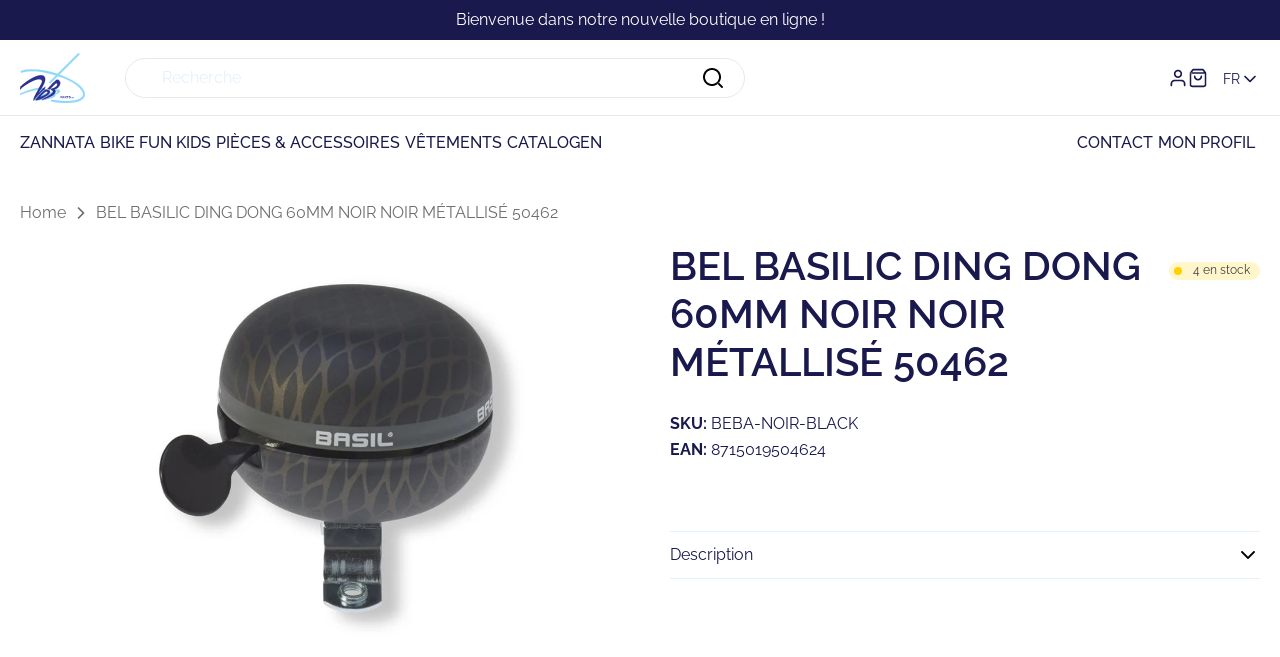

--- FILE ---
content_type: text/css
request_url: https://shop.vdbparts.be/cdn/shop/t/7/assets/product-card-style.min.css?v=174420997343465538881700582814
body_size: -178
content:
.m-product-card {
  box-sizing: border-box;
  background: var(--color-primary-bg);
  border: 1px solid var(--color-primary-border);
  border-radius: 8px;
}
.m-product-card__url {
  padding: 2rem;
  display: flex;
  flex-direction: column;
  height: 100%;
}
.m-product-card .popup-media {
  overflow: visible;
}
.m-product-card .bottom-wrapper {
  display: flex;
  flex-wrap: wrap;
  gap: 1rem;
  justify-content: space-between;
}
.m-product-card__url {
  text-decoration: none;
  flex: 1;
}
.m-product-card__media {
  position: relative;
  overflow: hidden;
}
@media screen and (min-width: 768px) {
  .m-product-card__media:hover .m-product-card__image.m-product-card__image-slider .m-swiper__arrow {
    opacity: 1;
  }
}
@media screen and (min-width: 768px) {
  .m-product-card__media.quick-add:hover .m-product-card__quick-add {
    opacity: 1;
    margin-bottom: 0;
  }
}
.m-product-card__media.show-secondary-image img:nth-of-type(2) {
  opacity: 0;
  position: absolute;
  top: 0;
  left: 0;
  transition: opacity var(--default-transition-easing) var(--default-transition-timing);
}
.m-product-card__media.show-secondary-image:hover img:nth-of-type(2) {
  opacity: 1;
  position: absolute;
  top: 0;
  left: 0;
}
.m-product-card__image img {
  max-width: 100%;
  width: 100%;
  height: auto;
  display: block;
  font-size: 0;
}
@media screen and (min-width: 768px) {
  .m-product-card__image.m-product-card__image-slider .m-swiper__arrow {
    opacity: 0;
    transition: opacity var(--default-transition-easing) var(--default-transition-timing);
  }
}
.m-product-card__image.m-product-card__image-slider .m-swiper__arrow--prev {
  left: 0.8rem;
}
.m-product-card__image.m-product-card__image-slider .m-swiper__arrow--next {
  right: 0.8rem;
}
.m-product-card__quick-add {
  position: absolute;
  bottom: 2rem;
  left: 50%;
  transform: translateX(-50%);
  width: calc(100% - 4rem);
  transition: opacity var(--default-transition-easing) var(--default-transition-timing), margin-bottom var(--default-transition-easing) var(--default-transition-timing);
}
@media screen and (min-width: 768px) {
  .m-product-card__quick-add {
    opacity: 0;
    margin-bottom: -1rem;
  }
}
.m-product-card__quick-add .m-product-form__submit {
  margin: 0 auto;
  display: block;
}
.m-product-card__badges {
  position: absolute;
  left: 2rem;
  top: 2rem;
  z-index: 9;
}
.m-product-card__stock-badge {
  display: flex;
  align-items: flex-end;
}
.m-product-card__content {
  padding-top: 2.4rem;
  display: flex;
  flex-direction: column;
  justify-content: space-between;
  flex: 1;
}
.m-product-card__content .m-price {
  margin-top: 0.8rem;
}
.m-product-card__content.u-text-center .m-price__sale {
  justify-content: center;
}


--- FILE ---
content_type: text/css
request_url: https://shop.vdbparts.be/cdn/shop/t/7/assets/product-quick-add-style.min.css?v=139483711449400572261695903796
body_size: -525
content:
.m-quick-add-variants.m-quick-add-variants--open + div {
  display: block;
}
.m-quick-add-variants.m-quick-add-variants--open .m-quick-add-variants__buttons {
  display: none;
}
.m-quick-add-variants + div {
  display: none;
}
.m-quick-add-variants__button {
  display: block;
  width: 100%;
}
.m-quick-add-variants__items {
  background-color: var(--color-white);
  padding: 1.5rem;
}
.m-quick-add-variants .m-variants__fieldset:last-of-type {
  margin-bottom: 0;
}
.m-quick-add-variants .m-variants__legend {
  font-size: var(--body-fs-xs);
  line-height: var(--body-lh-xs);
}


--- FILE ---
content_type: text/css
request_url: https://shop.vdbparts.be/cdn/shop/t/7/assets/cart-notification-style.min.css?v=109745712915783628261695903796
body_size: -210
content:
.m-cart-notification {
  position: absolute;
  top: 100%;
  right: 0;
  transform: translateY(-110%);
  visibility: hidden;
  z-index: -1;
  display: block;
  color: var(--color-primary-body);
  background-color: var(--color-primary-bg);
  box-shadow: 0 0.5rem 2rem rgba(0, 0, 0, 0.1);
  padding: 1.5rem;
  max-width: 34rem;
  width: 100%;
}
.m-cart-notification .a-btn--has-icon:hover path {
  fill: var(--color-primary);
}
.m-cart-notification h3 {
  color: var(--color-primary-body);
}
.m-cart-notification button {
  color: var(--color-primary-body);
}
@media screen and (min-width: 1440px) {
  .m-cart-notification {
    right: calc((100vw - var(--layout-container-width)) / 2);
  }
}
.m-cart-notification.animate {
  transition: transform var(--default-transition-timing) var(--default-transition-easing), visibility 0s var(--default-transition-timing) var(--default-transition-easing);
}
.m-cart-notification.active {
  transform: translateY(0);
  transition: transform var(--default-transition-timing) var(--default-transition-easing), visibility 0s;
  visibility: visible;
}
.m-cart-notification__header {
  justify-content: space-between;
  margin-bottom: 1.5rem;
}
.m-cart-notification__heading {
  margin-bottom: 0;
}
.m-cart-notification__close {
  padding: 0;
}
.m-cart-notification__close .icon {
  display: block;
}
.m-cart-notification__product {
  gap: 1rem;
  margin-bottom: 1.5rem;
}
.m-cart-notification__product-wrapper {
  display: flex;
  column-gap: 2rem;
}
.m-cart-notification__image {
  width: 6rem;
}
.m-cart-notification__image img {
  width: 100%;
  height: auto;
}
.m-cart-notification__content {
  flex: 1;
}
.m-cart-notification__name {
  margin-bottom: 1rem;
}
.m-cart-notification__option {
  font-size: var(--body-fs-sm);
  line-height: var(--body-lh-sm);
}
.m-cart-notification__actions {
  text-align: center;
}
.m-cart-notification__actions .a-btn {
  display: block;
}
.m-cart-notification__actions > * {
  margin-bottom: 1rem;
}


--- FILE ---
content_type: text/javascript
request_url: https://shop.vdbparts.be/cdn/shop/t/7/assets/showroom-toggle-script.min.js?v=15738096416111587521747212544
body_size: 1032
content:
/*
 * ATTENTION: The "eval" devtool has been used (maybe by default in mode: "development").
 * This devtool is neither made for production nor for readable output files.
 * It uses "eval()" calls to create a separate source file in the browser devtools.
 * If you are trying to read the output file, select a different devtool (https://webpack.js.org/configuration/devtool/)
 * or disable the default devtool with "devtool: false".
 * If you are looking for production-ready output files, see mode: "production" (https://webpack.js.org/configuration/mode/).
 */
/******/ (() => { // webpackBootstrap
/******/ 	var __webpack_modules__ = ({

/***/ "./assets/js/modules/showroom-toggle/showroom-toggle.js":
/*!**************************************************************!*\
  !*** ./assets/js/modules/showroom-toggle/showroom-toggle.js ***!
  \**************************************************************/
/***/ (() => {

eval("// Selectors\nvar showroomToggleSelector = '.js-showroom-toggle';\nvar b2bPriceTextSelector = '.js-b2b-price-text';\nvar b2bPriceSelector = '.js-b2b-price';\nvar consumerPriceSelector = '.js-consumer-price';\nvar consumerPriceTextSelector = '.js-consumer-price-text';\nvar consumerPriceFromTextSelector = '.js-consumer-price-from-text';\n\n// Constants\nvar expirationDays = 30;\nvar cookieName = 'showroomMode';\nvar showroomMode = false;\nvar initSelectors = function initSelectors() {\n  var parentSelector = arguments.length > 0 && arguments[0] !== undefined ? arguments[0] : null;\n  var toggles = document.querySelectorAll(showroomToggleSelector);\n  var b2bPriceTexts;\n  var b2bPrices;\n  var consumerPrices;\n  var consumerPriceTexts;\n  var consumerPriceFromTexts;\n  if (parentSelector) {\n    b2bPriceTexts = document.querySelectorAll(\"\".concat(parentSelector, \" \").concat(b2bPriceTextSelector));\n    b2bPrices = document.querySelectorAll(\"\".concat(parentSelector, \" \").concat(b2bPriceSelector));\n    consumerPrices = document.querySelectorAll(\"\".concat(parentSelector, \" \").concat(consumerPriceSelector));\n    consumerPriceTexts = document.querySelectorAll(\"\".concat(parentSelector, \" \").concat(consumerPriceTextSelector));\n    consumerPriceTexts = document.querySelectorAll(\"\".concat(parentSelector, \" \").concat(consumerPriceFromTextSelector));\n  } else {\n    b2bPriceTexts = document.querySelectorAll(b2bPriceTextSelector);\n    b2bPrices = document.querySelectorAll(b2bPriceSelector);\n    consumerPrices = document.querySelectorAll(consumerPriceSelector);\n    consumerPriceTexts = document.querySelectorAll(consumerPriceTextSelector);\n    consumerPriceFromTexts = document.querySelectorAll(consumerPriceFromTextSelector);\n  }\n  var loggedIn = false;\n  if (!toggles.length) {\n    showroomModeEnable(b2bPriceTexts, b2bPrices, consumerPriceTexts, consumerPrices, consumerPriceFromTexts);\n  } else {\n    // filter\n    toggles.forEach(toggle => {\n      if (toggle.hasAttribute('data-customer')) {\n        loggedIn = true;\n      }\n    });\n    if (checkCookie()) {\n      toggles.forEach(toggle => {\n        toggle.checked = true;\n      });\n      showroomModeEnable(b2bPriceTexts, b2bPrices, consumerPriceTexts, consumerPrices, consumerPriceFromTexts);\n    } else {\n      showroomModeDisable(b2bPriceTexts, b2bPrices, consumerPriceTexts, consumerPrices, consumerPriceFromTexts, loggedIn);\n    }\n    toggles.forEach(toggle => {\n      toggle.addEventListener('change', () => {\n        if (toggle.checked) {\n          toggles.forEach(t => {\n            t.checked = true;\n          });\n          showroomModeEnable(b2bPriceTexts, b2bPrices, consumerPriceTexts, consumerPrices, consumerPriceFromTexts);\n          var json = [{\n            showroomMode: true\n          }];\n          setCookie(json);\n        } else {\n          toggles.forEach(t => {\n            t.checked = false;\n          });\n          showroomModeDisable(b2bPriceTexts, b2bPrices, consumerPriceTexts, consumerPrices, consumerPriceFromTexts, loggedIn);\n          var _json = [{\n            showroomMode: false\n          }];\n          setCookie(_json);\n        }\n      });\n    });\n  }\n};\nvar init = () => {\n  window.WhatSub.subscribe('RECENTLY_VIEWED_LOADED', () => {\n    initSelectors('.js-viewed-products');\n  });\n  window.WhatSub.subscribe('PRODUCT_RECOMMENDATIONS_LOADED', () => {\n    initSelectors('.js-product-recommendations');\n  });\n  window.WhatSub.subscribe('SEARCH_RESULTS_SHOWN', () => {\n    initSelectors('.js-predictive-search');\n  });\n  window.WhatSub.subscribe('COLLECTION_PAGE_LOADED', () => {\n    initSelectors('.js-collection-page');\n  });\n  window.WhatSub.subscribe('BATTERY_POPUP_SHOWN', () => {\n    initSelectors('.m-product-popup');\n  });\n  window.WhatSub.subscribe('FACETS_INITIALIZED', () => {\n    if (showroomMode) {\n      window.WhatSub.dispatch('SHOWROOM_MODE_ENABLED');\n    } else {\n      window.WhatSub.dispatch('SHOWROOM_MODE_DISABLED');\n    }\n  });\n  initSelectors();\n};\nvar showroomModeEnable = (b2bPriceTexts, b2bPrices, consumerPriceTexts, consumerPrices, consumerPriceFromTexts) => {\n  showroomMode = true;\n  window.WhatSub.dispatch('SHOWROOM_MODE_ENABLED');\n  b2bPriceTexts.forEach(text => {\n    text.classList.add('hide');\n  });\n  b2bPrices.forEach(price => {\n    price.classList.add('hide');\n  });\n  consumerPriceTexts.forEach(text => {\n    text.classList.add('hide');\n  });\n  consumerPrices.forEach(price => {\n    price.classList.remove('hide');\n  });\n  if (consumerPriceFromTexts) {\n    consumerPriceFromTexts.forEach(price => {\n      price.classList.remove('hide');\n    });\n  }\n  setBssQuantityAmountPrices('enabled');\n};\nvar showroomModeDisable = (b2bPriceTexts, b2bPrices, consumerPriceTexts, consumerPrices, consumerPriceFromTexts, loggedIn) => {\n  showroomMode = false;\n  window.WhatSub.dispatch('SHOWROOM_MODE_DISABLED');\n  if (loggedIn) {\n    b2bPriceTexts.forEach(text => {\n      text.classList.remove('hide');\n    });\n    b2bPrices.forEach(price => {\n      price.classList.remove('hide');\n    });\n    consumerPriceTexts.forEach(text => {\n      text.classList.remove('hide');\n    });\n    consumerPrices.forEach(price => {\n      price.classList.remove('hide');\n    });\n    if (consumerPriceFromTexts) {\n      consumerPriceFromTexts.forEach(text => {\n        text.classList.add('hide');\n      });\n    }\n    setBssQuantityAmountPrices('disabled');\n  } else {\n    b2bPriceTexts.forEach(text => {\n      text.classList.add('hide');\n    });\n    b2bPrices.forEach(price => {\n      price.classList.remove('hide');\n    });\n    consumerPriceTexts.forEach(text => {\n      text.classList.add('hide');\n    });\n    consumerPrices.forEach(price => {\n      price.classList.add('hide');\n    });\n    if (consumerPriceFromTexts) {\n      consumerPriceFromTexts.forEach(text => {\n        text.classList.add('hide');\n      });\n    }\n    setBssQuantityAmountPrices('disabled');\n  }\n};\nvar setBssQuantityAmountPrices = showRoomMode => {\n  var updatePrices = () => {\n    var b2bQuantityAmountPrices = document.querySelectorAll('.bss-b2b-cart-item-qty-table');\n    if (b2bQuantityAmountPrices.length > 0) {\n      b2bQuantityAmountPrices.forEach(price => {\n        if (showRoomMode === 'disabled') {\n          price.classList.remove('hide');\n        } else {\n          price.classList.add('hide');\n        }\n      });\n      return true;\n    }\n    return false;\n  };\n  if (updatePrices()) return;\n  var observer = new MutationObserver(mutations => {\n    if (updatePrices()) {\n      observer.disconnect();\n    }\n  });\n  observer.observe(document.body, {\n    childList: true,\n    subtree: true\n  });\n  setTimeout(() => {\n    observer.disconnect();\n  }, 3000);\n};\nvar setCookie = json => {\n  var cookieValue = '';\n  var expire = '';\n\n  //Specify the cookie name and value\n  cookieValue = cookieName + '=' + JSON.stringify(json) + ';';\n\n  //Specify the path to set the cookie\n  cookieValue += 'path=/ ;';\n  expire = new Date();\n  expire.setTime(expire.getTime() + expirationDays * 24 * 60 * 60 * 1000);\n  expire.toUTCString();\n  cookieValue += 'expires=' + expire + ';';\n\n  //Set cookie\n  document.cookie = cookieValue;\n};\nvar getCookie = () => {\n  var cookieValue = '';\n  var cookieArray = new Array();\n  var result = new Array();\n\n  //Get cookie\n  cookieValue = document.cookie;\n\n  //Divide the cookie into an array and convert them to JSON\n  if (cookieValue) {\n    cookieArray = cookieValue.split(';');\n    cookieArray.forEach(data => {\n      var [first, ...rest] = data.split('=');\n      var key = first.trim();\n      if (key === cookieName) {\n        result = JSON.parse(rest);\n      }\n    });\n  }\n  return result;\n};\nvar checkCookie = () => {\n  var cookie = getCookie(cookieName);\n  if (cookie.length > 0) {\n    return cookie[0].showroomMode;\n  }\n};\nwindow.addEventListener('load', init, false);\nwindow.addEventListener('shopify:section:load', init, false);\n\n//# sourceURL=webpack://radikal/./assets/js/modules/showroom-toggle/showroom-toggle.js?");

/***/ })

/******/ 	});
/************************************************************************/
/******/ 	
/******/ 	// startup
/******/ 	// Load entry module and return exports
/******/ 	// This entry module can't be inlined because the eval devtool is used.
/******/ 	var __webpack_exports__ = {};
/******/ 	__webpack_modules__["./assets/js/modules/showroom-toggle/showroom-toggle.js"]();
/******/ 	
/******/ })()
;

--- FILE ---
content_type: text/javascript
request_url: https://shop.vdbparts.be/cdn/shop/t/7/assets/price-script.min.js?v=59755420656031475671697208109
body_size: 263
content:
/*
 * ATTENTION: The "eval" devtool has been used (maybe by default in mode: "development").
 * This devtool is neither made for production nor for readable output files.
 * It uses "eval()" calls to create a separate source file in the browser devtools.
 * If you are trying to read the output file, select a different devtool (https://webpack.js.org/configuration/devtool/)
 * or disable the default devtool with "devtool: false".
 * If you are looking for production-ready output files, see mode: "production" (https://webpack.js.org/configuration/mode/).
 */
/******/ (() => { // webpackBootstrap
/******/ 	var __webpack_modules__ = ({

/***/ "./assets/js/modules/price/price.js":
/*!******************************************!*\
  !*** ./assets/js/modules/price/price.js ***!
  \******************************************/
/***/ (() => {

eval("/**\n * Constructor for app\n *\n * @return {void}\n */\nvar init = () => {\n  var prices = document.querySelectorAll('.js-price');\n  if (prices.length < 0) return;\n  prices.forEach(price => {\n    // Select the node that will be observed for mutations\n    // Options for the observer (which mutations to observe)\n    var config = {\n      attributes: true,\n      childList: true,\n      subtree: true\n    };\n\n    // Callback function to execute when mutations are observed\n    var callback = (mutationList, observer) => {\n      for (var mutation of mutationList) {\n        if (mutation.type === 'attributes' && mutation.attributeName == 'bss-b2b-product-active') {\n          var changed = document.querySelectorAll('[bss-b2b-product-active=\"true\"]');\n          changed.forEach(mutated => {\n            var parentElement = mutated.parentElement;\n            if (parentElement.classList.contains('m-price-item--sale')) {\n              var previousElement = parentElement.previousElementSibling;\n              if (previousElement) {\n                previousElement.classList.add('hide');\n                var text = parentElement.querySelector('.m-price__reseller-text');\n                if (text) {\n                  text.innerHTML = \"\".concat(window.priceStrings.customerDiscount);\n                }\n              }\n            }\n          });\n        }\n      }\n    };\n\n    // Create an observer instance linked to the callback function\n    var observer = new MutationObserver(callback);\n\n    // Start observing the target node for configured mutations\n    observer.observe(price, config);\n  });\n};\nwindow.addEventListener('load', init, false);\nwindow.addEventListener('shopify:section:load', init, false);\n\n//# sourceURL=webpack://radikal/./assets/js/modules/price/price.js?");

/***/ })

/******/ 	});
/************************************************************************/
/******/ 	
/******/ 	// startup
/******/ 	// Load entry module and return exports
/******/ 	// This entry module can't be inlined because the eval devtool is used.
/******/ 	var __webpack_exports__ = {};
/******/ 	__webpack_modules__["./assets/js/modules/price/price.js"]();
/******/ 	
/******/ })()
;